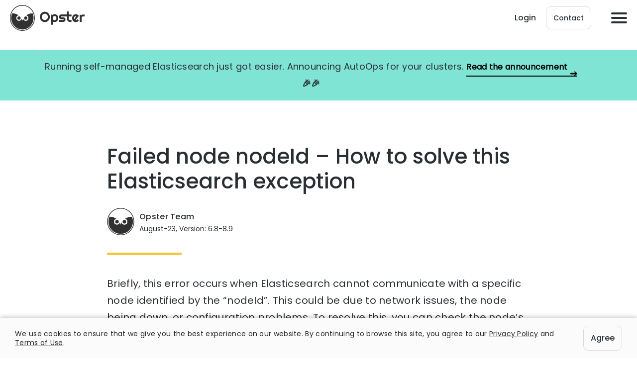

--- FILE ---
content_type: text/html; charset=UTF-8
request_url: https://opster.com/es-errors/failed-node-nodeid
body_size: 14716
content:
<!DOCTYPE html><html class=" optml_no_js " lang="en-US"><head>  <script async src="https://www.googleoptimize.com/optimize.js?id=GTM-PBG5GV7"></script> <meta charset="UTF-8"><meta name="viewport" content="width=device-width, initial-scale=1, shrink-to-fit=no"><link rel="icon" href="https://mlbtihvv1ztx.i.optimole.com/cb:MU-o.1a801/w:auto/h:auto/q:90/f:best/ig:avif/https://opster.com/wp-content/themes/opster/images/favicon-32x32.png" sizes="16x16 32x32" type="image/png" ><link rel="preload" as="font" href="https://opster.com/wp-content/themes/opster/fonts/Poppins-Regular.woff2" type="font/woff2" crossorigin><link rel="preload" as="font" href="https://opster.com/wp-content/themes/opster/fonts/Poppins-Medium.woff2" type="font/woff2" crossorigin> <script src="https://player.vimeo.com/api/player.js"></script> <meta name='robots' content='index, follow, max-image-preview:large, max-snippet:-1, max-video-preview:-1' /><link media="all" href="https://mlbtihvv1ztx.i.optimole.com/cb:92iQ.1700d/f:css/q:mauto/m:1/https://opster.com/wp-content/cache/autoptimize/css/autoptimize_7b77b4ff6cefc4103528fc1c31f2ef6c.css" rel="stylesheet"><title>Failed node nodeId - Common causes and quick fixes</title><meta name="description" content="A detailed guide on how to resolve errors related to &quot;Failed node nodeId&quot;" /><meta property="og:locale" content="en_US" /><meta property="og:type" content="article" /><meta property="og:title" content="Failed node nodeId - Common causes and quick fixes" /><meta property="og:description" content="A detailed guide on how to resolve errors related to &quot;Failed node nodeId&quot;" /><meta property="og:url" content="https://opster.com/es-errors/failed-node-nodeid" /><meta property="og:site_name" content="Opster" /><meta property="article:modified_time" content="2023-09-11T15:01:54+00:00" /><meta property="og:image" content="https://mlbtihvv1ztx.i.optimole.com/cb:MU-o.1a801/w:auto/h:auto/q:90/f:best/ig:avif/https://opster.com/wp-content/uploads/2022/02/Even-more-square-dashboard.png" /><meta property="og:image:width" content="2588" /><meta property="og:image:height" content="1772" /><meta property="og:image:type" content="image/png" /><meta name="twitter:card" content="summary_large_image" /><meta name="twitter:label1" content="Est. reading time" /><meta name="twitter:data1" content="1 minute" /><link rel="canonical" href="https://opster.com/es-errors/failed-node-nodeid/"><link rel='dns-prefetch' href='//mlbtihvv1ztx.i.optimole.com' /><link rel='preconnect' href='https://mlbtihvv1ztx.i.optimole.com' /><link rel="alternate" title="oEmbed (JSON)" type="application/json+oembed" href="https://opster.com/wp-json/oembed/1.0/embed?url=https%3A%2F%2Fopster.com%2Fes-errors%2Ffailed-node-nodeid" /><link rel="alternate" title="oEmbed (XML)" type="text/xml+oembed" href="https://opster.com/wp-json/oembed/1.0/embed?url=https%3A%2F%2Fopster.com%2Fes-errors%2Ffailed-node-nodeid&#038;format=xml" /><style id='wp-img-auto-sizes-contain-inline-css' type='text/css'>img:is([sizes=auto i],[sizes^="auto," i]){contain-intrinsic-size:3000px 1500px}
/*# sourceURL=wp-img-auto-sizes-contain-inline-css */</style><style id='wp-block-library-inline-css' type='text/css'>:root{--wp-block-synced-color:#7a00df;--wp-block-synced-color--rgb:122,0,223;--wp-bound-block-color:var(--wp-block-synced-color);--wp-editor-canvas-background:#ddd;--wp-admin-theme-color:#007cba;--wp-admin-theme-color--rgb:0,124,186;--wp-admin-theme-color-darker-10:#006ba1;--wp-admin-theme-color-darker-10--rgb:0,107,160.5;--wp-admin-theme-color-darker-20:#005a87;--wp-admin-theme-color-darker-20--rgb:0,90,135;--wp-admin-border-width-focus:2px}@media (min-resolution:192dpi){:root{--wp-admin-border-width-focus:1.5px}}.wp-element-button{cursor:pointer}:root .has-very-light-gray-background-color{background-color:#eee}:root .has-very-dark-gray-background-color{background-color:#313131}:root .has-very-light-gray-color{color:#eee}:root .has-very-dark-gray-color{color:#313131}:root .has-vivid-green-cyan-to-vivid-cyan-blue-gradient-background{background:linear-gradient(135deg,#00d084,#0693e3)}:root .has-purple-crush-gradient-background{background:linear-gradient(135deg,#34e2e4,#4721fb 50%,#ab1dfe)}:root .has-hazy-dawn-gradient-background{background:linear-gradient(135deg,#faaca8,#dad0ec)}:root .has-subdued-olive-gradient-background{background:linear-gradient(135deg,#fafae1,#67a671)}:root .has-atomic-cream-gradient-background{background:linear-gradient(135deg,#fdd79a,#004a59)}:root .has-nightshade-gradient-background{background:linear-gradient(135deg,#330968,#31cdcf)}:root .has-midnight-gradient-background{background:linear-gradient(135deg,#020381,#2874fc)}:root{--wp--preset--font-size--normal:16px;--wp--preset--font-size--huge:42px}.has-regular-font-size{font-size:1em}.has-larger-font-size{font-size:2.625em}.has-normal-font-size{font-size:var(--wp--preset--font-size--normal)}.has-huge-font-size{font-size:var(--wp--preset--font-size--huge)}.has-text-align-center{text-align:center}.has-text-align-left{text-align:left}.has-text-align-right{text-align:right}.has-fit-text{white-space:nowrap!important}#end-resizable-editor-section{display:none}.aligncenter{clear:both}.items-justified-left{justify-content:flex-start}.items-justified-center{justify-content:center}.items-justified-right{justify-content:flex-end}.items-justified-space-between{justify-content:space-between}.screen-reader-text{border:0;clip-path:inset(50%);height:1px;margin:-1px;overflow:hidden;padding:0;position:absolute;width:1px;word-wrap:normal!important}.screen-reader-text:focus{background-color:#ddd;clip-path:none;color:#444;display:block;font-size:1em;height:auto;left:5px;line-height:normal;padding:15px 23px 14px;text-decoration:none;top:5px;width:auto;z-index:100000}html :where(.has-border-color){border-style:solid}html :where([style*=border-top-color]){border-top-style:solid}html :where([style*=border-right-color]){border-right-style:solid}html :where([style*=border-bottom-color]){border-bottom-style:solid}html :where([style*=border-left-color]){border-left-style:solid}html :where([style*=border-width]){border-style:solid}html :where([style*=border-top-width]){border-top-style:solid}html :where([style*=border-right-width]){border-right-style:solid}html :where([style*=border-bottom-width]){border-bottom-style:solid}html :where([style*=border-left-width]){border-left-style:solid}html :where(img[class*=wp-image-]){height:auto;max-width:100%}:where(figure){margin:0 0 1em}html :where(.is-position-sticky){--wp-admin--admin-bar--position-offset:var(--wp-admin--admin-bar--height,0px)}@media screen and (max-width:600px){html :where(.is-position-sticky){--wp-admin--admin-bar--position-offset:0px}}

/*# sourceURL=wp-block-library-inline-css */</style><style id='wp-block-heading-inline-css' type='text/css'>h1:where(.wp-block-heading).has-background,h2:where(.wp-block-heading).has-background,h3:where(.wp-block-heading).has-background,h4:where(.wp-block-heading).has-background,h5:where(.wp-block-heading).has-background,h6:where(.wp-block-heading).has-background{padding:1.25em 2.375em}h1.has-text-align-left[style*=writing-mode]:where([style*=vertical-lr]),h1.has-text-align-right[style*=writing-mode]:where([style*=vertical-rl]),h2.has-text-align-left[style*=writing-mode]:where([style*=vertical-lr]),h2.has-text-align-right[style*=writing-mode]:where([style*=vertical-rl]),h3.has-text-align-left[style*=writing-mode]:where([style*=vertical-lr]),h3.has-text-align-right[style*=writing-mode]:where([style*=vertical-rl]),h4.has-text-align-left[style*=writing-mode]:where([style*=vertical-lr]),h4.has-text-align-right[style*=writing-mode]:where([style*=vertical-rl]),h5.has-text-align-left[style*=writing-mode]:where([style*=vertical-lr]),h5.has-text-align-right[style*=writing-mode]:where([style*=vertical-rl]),h6.has-text-align-left[style*=writing-mode]:where([style*=vertical-lr]),h6.has-text-align-right[style*=writing-mode]:where([style*=vertical-rl]){rotate:180deg}
/*# sourceURL=https://mlbtihvv1ztx.i.optimole.com/cb:92iQ.1700d/f:css/q:mauto/m:1/https://opster.com/wp-includes/blocks/heading/style.min.css */</style><style id='wp-block-paragraph-inline-css' type='text/css'>.is-small-text{font-size:.875em}.is-regular-text{font-size:1em}.is-large-text{font-size:2.25em}.is-larger-text{font-size:3em}.has-drop-cap:not(:focus):first-letter{float:left;font-size:8.4em;font-style:normal;font-weight:100;line-height:.68;margin:.05em .1em 0 0;text-transform:uppercase}body.rtl .has-drop-cap:not(:focus):first-letter{float:none;margin-left:.1em}p.has-drop-cap.has-background{overflow:hidden}:root :where(p.has-background){padding:1.25em 2.375em}:where(p.has-text-color:not(.has-link-color)) a{color:inherit}p.has-text-align-left[style*="writing-mode:vertical-lr"],p.has-text-align-right[style*="writing-mode:vertical-rl"]{rotate:180deg}
/*# sourceURL=https://mlbtihvv1ztx.i.optimole.com/cb:92iQ.1700d/f:css/q:mauto/m:1/https://opster.com/wp-includes/blocks/paragraph/style.min.css */</style><style id='global-styles-inline-css' type='text/css'>:root{--wp--preset--aspect-ratio--square: 1;--wp--preset--aspect-ratio--4-3: 4/3;--wp--preset--aspect-ratio--3-4: 3/4;--wp--preset--aspect-ratio--3-2: 3/2;--wp--preset--aspect-ratio--2-3: 2/3;--wp--preset--aspect-ratio--16-9: 16/9;--wp--preset--aspect-ratio--9-16: 9/16;--wp--preset--color--black: #000000;--wp--preset--color--cyan-bluish-gray: #abb8c3;--wp--preset--color--white: #ffffff;--wp--preset--color--pale-pink: #f78da7;--wp--preset--color--vivid-red: #cf2e2e;--wp--preset--color--luminous-vivid-orange: #ff6900;--wp--preset--color--luminous-vivid-amber: #fcb900;--wp--preset--color--light-green-cyan: #7bdcb5;--wp--preset--color--vivid-green-cyan: #00d084;--wp--preset--color--pale-cyan-blue: #8ed1fc;--wp--preset--color--vivid-cyan-blue: #0693e3;--wp--preset--color--vivid-purple: #9b51e0;--wp--preset--gradient--vivid-cyan-blue-to-vivid-purple: linear-gradient(135deg,rgb(6,147,227) 0%,rgb(155,81,224) 100%);--wp--preset--gradient--light-green-cyan-to-vivid-green-cyan: linear-gradient(135deg,rgb(122,220,180) 0%,rgb(0,208,130) 100%);--wp--preset--gradient--luminous-vivid-amber-to-luminous-vivid-orange: linear-gradient(135deg,rgb(252,185,0) 0%,rgb(255,105,0) 100%);--wp--preset--gradient--luminous-vivid-orange-to-vivid-red: linear-gradient(135deg,rgb(255,105,0) 0%,rgb(207,46,46) 100%);--wp--preset--gradient--very-light-gray-to-cyan-bluish-gray: linear-gradient(135deg,rgb(238,238,238) 0%,rgb(169,184,195) 100%);--wp--preset--gradient--cool-to-warm-spectrum: linear-gradient(135deg,rgb(74,234,220) 0%,rgb(151,120,209) 20%,rgb(207,42,186) 40%,rgb(238,44,130) 60%,rgb(251,105,98) 80%,rgb(254,248,76) 100%);--wp--preset--gradient--blush-light-purple: linear-gradient(135deg,rgb(255,206,236) 0%,rgb(152,150,240) 100%);--wp--preset--gradient--blush-bordeaux: linear-gradient(135deg,rgb(254,205,165) 0%,rgb(254,45,45) 50%,rgb(107,0,62) 100%);--wp--preset--gradient--luminous-dusk: linear-gradient(135deg,rgb(255,203,112) 0%,rgb(199,81,192) 50%,rgb(65,88,208) 100%);--wp--preset--gradient--pale-ocean: linear-gradient(135deg,rgb(255,245,203) 0%,rgb(182,227,212) 50%,rgb(51,167,181) 100%);--wp--preset--gradient--electric-grass: linear-gradient(135deg,rgb(202,248,128) 0%,rgb(113,206,126) 100%);--wp--preset--gradient--midnight: linear-gradient(135deg,rgb(2,3,129) 0%,rgb(40,116,252) 100%);--wp--preset--font-size--small: 13px;--wp--preset--font-size--medium: 20px;--wp--preset--font-size--large: 36px;--wp--preset--font-size--x-large: 42px;--wp--preset--spacing--20: 0.44rem;--wp--preset--spacing--30: 0.67rem;--wp--preset--spacing--40: 1rem;--wp--preset--spacing--50: 1.5rem;--wp--preset--spacing--60: 2.25rem;--wp--preset--spacing--70: 3.38rem;--wp--preset--spacing--80: 5.06rem;--wp--preset--shadow--natural: 6px 6px 9px rgba(0, 0, 0, 0.2);--wp--preset--shadow--deep: 12px 12px 50px rgba(0, 0, 0, 0.4);--wp--preset--shadow--sharp: 6px 6px 0px rgba(0, 0, 0, 0.2);--wp--preset--shadow--outlined: 6px 6px 0px -3px rgb(255, 255, 255), 6px 6px rgb(0, 0, 0);--wp--preset--shadow--crisp: 6px 6px 0px rgb(0, 0, 0);}:where(.is-layout-flex){gap: 0.5em;}:where(.is-layout-grid){gap: 0.5em;}body .is-layout-flex{display: flex;}.is-layout-flex{flex-wrap: wrap;align-items: center;}.is-layout-flex > :is(*, div){margin: 0;}body .is-layout-grid{display: grid;}.is-layout-grid > :is(*, div){margin: 0;}:where(.wp-block-columns.is-layout-flex){gap: 2em;}:where(.wp-block-columns.is-layout-grid){gap: 2em;}:where(.wp-block-post-template.is-layout-flex){gap: 1.25em;}:where(.wp-block-post-template.is-layout-grid){gap: 1.25em;}.has-black-color{color: var(--wp--preset--color--black) !important;}.has-cyan-bluish-gray-color{color: var(--wp--preset--color--cyan-bluish-gray) !important;}.has-white-color{color: var(--wp--preset--color--white) !important;}.has-pale-pink-color{color: var(--wp--preset--color--pale-pink) !important;}.has-vivid-red-color{color: var(--wp--preset--color--vivid-red) !important;}.has-luminous-vivid-orange-color{color: var(--wp--preset--color--luminous-vivid-orange) !important;}.has-luminous-vivid-amber-color{color: var(--wp--preset--color--luminous-vivid-amber) !important;}.has-light-green-cyan-color{color: var(--wp--preset--color--light-green-cyan) !important;}.has-vivid-green-cyan-color{color: var(--wp--preset--color--vivid-green-cyan) !important;}.has-pale-cyan-blue-color{color: var(--wp--preset--color--pale-cyan-blue) !important;}.has-vivid-cyan-blue-color{color: var(--wp--preset--color--vivid-cyan-blue) !important;}.has-vivid-purple-color{color: var(--wp--preset--color--vivid-purple) !important;}.has-black-background-color{background-color: var(--wp--preset--color--black) !important;}.has-cyan-bluish-gray-background-color{background-color: var(--wp--preset--color--cyan-bluish-gray) !important;}.has-white-background-color{background-color: var(--wp--preset--color--white) !important;}.has-pale-pink-background-color{background-color: var(--wp--preset--color--pale-pink) !important;}.has-vivid-red-background-color{background-color: var(--wp--preset--color--vivid-red) !important;}.has-luminous-vivid-orange-background-color{background-color: var(--wp--preset--color--luminous-vivid-orange) !important;}.has-luminous-vivid-amber-background-color{background-color: var(--wp--preset--color--luminous-vivid-amber) !important;}.has-light-green-cyan-background-color{background-color: var(--wp--preset--color--light-green-cyan) !important;}.has-vivid-green-cyan-background-color{background-color: var(--wp--preset--color--vivid-green-cyan) !important;}.has-pale-cyan-blue-background-color{background-color: var(--wp--preset--color--pale-cyan-blue) !important;}.has-vivid-cyan-blue-background-color{background-color: var(--wp--preset--color--vivid-cyan-blue) !important;}.has-vivid-purple-background-color{background-color: var(--wp--preset--color--vivid-purple) !important;}.has-black-border-color{border-color: var(--wp--preset--color--black) !important;}.has-cyan-bluish-gray-border-color{border-color: var(--wp--preset--color--cyan-bluish-gray) !important;}.has-white-border-color{border-color: var(--wp--preset--color--white) !important;}.has-pale-pink-border-color{border-color: var(--wp--preset--color--pale-pink) !important;}.has-vivid-red-border-color{border-color: var(--wp--preset--color--vivid-red) !important;}.has-luminous-vivid-orange-border-color{border-color: var(--wp--preset--color--luminous-vivid-orange) !important;}.has-luminous-vivid-amber-border-color{border-color: var(--wp--preset--color--luminous-vivid-amber) !important;}.has-light-green-cyan-border-color{border-color: var(--wp--preset--color--light-green-cyan) !important;}.has-vivid-green-cyan-border-color{border-color: var(--wp--preset--color--vivid-green-cyan) !important;}.has-pale-cyan-blue-border-color{border-color: var(--wp--preset--color--pale-cyan-blue) !important;}.has-vivid-cyan-blue-border-color{border-color: var(--wp--preset--color--vivid-cyan-blue) !important;}.has-vivid-purple-border-color{border-color: var(--wp--preset--color--vivid-purple) !important;}.has-vivid-cyan-blue-to-vivid-purple-gradient-background{background: var(--wp--preset--gradient--vivid-cyan-blue-to-vivid-purple) !important;}.has-light-green-cyan-to-vivid-green-cyan-gradient-background{background: var(--wp--preset--gradient--light-green-cyan-to-vivid-green-cyan) !important;}.has-luminous-vivid-amber-to-luminous-vivid-orange-gradient-background{background: var(--wp--preset--gradient--luminous-vivid-amber-to-luminous-vivid-orange) !important;}.has-luminous-vivid-orange-to-vivid-red-gradient-background{background: var(--wp--preset--gradient--luminous-vivid-orange-to-vivid-red) !important;}.has-very-light-gray-to-cyan-bluish-gray-gradient-background{background: var(--wp--preset--gradient--very-light-gray-to-cyan-bluish-gray) !important;}.has-cool-to-warm-spectrum-gradient-background{background: var(--wp--preset--gradient--cool-to-warm-spectrum) !important;}.has-blush-light-purple-gradient-background{background: var(--wp--preset--gradient--blush-light-purple) !important;}.has-blush-bordeaux-gradient-background{background: var(--wp--preset--gradient--blush-bordeaux) !important;}.has-luminous-dusk-gradient-background{background: var(--wp--preset--gradient--luminous-dusk) !important;}.has-pale-ocean-gradient-background{background: var(--wp--preset--gradient--pale-ocean) !important;}.has-electric-grass-gradient-background{background: var(--wp--preset--gradient--electric-grass) !important;}.has-midnight-gradient-background{background: var(--wp--preset--gradient--midnight) !important;}.has-small-font-size{font-size: var(--wp--preset--font-size--small) !important;}.has-medium-font-size{font-size: var(--wp--preset--font-size--medium) !important;}.has-large-font-size{font-size: var(--wp--preset--font-size--large) !important;}.has-x-large-font-size{font-size: var(--wp--preset--font-size--x-large) !important;}
/*# sourceURL=global-styles-inline-css */</style><style id='classic-theme-styles-inline-css' type='text/css'>/*! This file is auto-generated */
.wp-block-button__link{color:#fff;background-color:#32373c;border-radius:9999px;box-shadow:none;text-decoration:none;padding:calc(.667em + 2px) calc(1.333em + 2px);font-size:1.125em}.wp-block-file__button{background:#32373c;color:#fff;text-decoration:none}
/*# sourceURL=/wp-includes/css/classic-themes.min.css */</style><style id='optm_lazyload_noscript_style-inline-css' type='text/css'>html.optml_no_js img[data-opt-src] { display: none !important; } 
 /* OPTML_VIEWPORT_BG_SELECTORS */
html .elementor-section[data-settings*="background_background"]:not(.optml-bg-lazyloaded),
html .elementor-column[data-settings*="background_background"] > .elementor-widget-wrap:not(.optml-bg-lazyloaded),
html .elementor-section > .elementor-background-overlay:not(.optml-bg-lazyloaded),
html [class*="wp-block-cover"][style*="background-image"]:not(.optml-bg-lazyloaded),
html [style*="background-image:url("]:not(.optml-bg-lazyloaded),
html [style*="background-image: url("]:not(.optml-bg-lazyloaded),
html [style*="background:url("]:not(.optml-bg-lazyloaded),
html [style*="background: url("]:not(.optml-bg-lazyloaded),
html [class*="wp-block-group"][style*="background-image"]:not(.optml-bg-lazyloaded) { background-image: none !important; }
/* OPTML_VIEWPORT_BG_SELECTORS */
/*# sourceURL=optm_lazyload_noscript_style-inline-css */</style><link rel='stylesheet' id='enlighterjs-css' href='https://mlbtihvv1ztx.i.optimole.com/cb:92iQ.1700d/f:css/q:mauto/m:1/https://opster.com/wp-content/plugins/enlighter/cache/enlighterjs.min.css' type='text/css' media='all' /><style id='moove_gdpr_frontend-inline-css' type='text/css'>#moove_gdpr_cookie_modal,#moove_gdpr_cookie_info_bar,.gdpr_cookie_settings_shortcode_content{font-family:&#039;Nunito&#039;,sans-serif}#moove_gdpr_save_popup_settings_button{background-color:#373737;color:#fff}#moove_gdpr_save_popup_settings_button:hover{background-color:#000}#moove_gdpr_cookie_info_bar .moove-gdpr-info-bar-container .moove-gdpr-info-bar-content a.mgbutton,#moove_gdpr_cookie_info_bar .moove-gdpr-info-bar-container .moove-gdpr-info-bar-content button.mgbutton{background-color:#0C4DA2}#moove_gdpr_cookie_modal .moove-gdpr-modal-content .moove-gdpr-modal-footer-content .moove-gdpr-button-holder a.mgbutton,#moove_gdpr_cookie_modal .moove-gdpr-modal-content .moove-gdpr-modal-footer-content .moove-gdpr-button-holder button.mgbutton,.gdpr_cookie_settings_shortcode_content .gdpr-shr-button.button-green{background-color:#0C4DA2;border-color:#0C4DA2}#moove_gdpr_cookie_modal .moove-gdpr-modal-content .moove-gdpr-modal-footer-content .moove-gdpr-button-holder a.mgbutton:hover,#moove_gdpr_cookie_modal .moove-gdpr-modal-content .moove-gdpr-modal-footer-content .moove-gdpr-button-holder button.mgbutton:hover,.gdpr_cookie_settings_shortcode_content .gdpr-shr-button.button-green:hover{background-color:#fff;color:#0C4DA2}#moove_gdpr_cookie_modal .moove-gdpr-modal-content .moove-gdpr-modal-close i,#moove_gdpr_cookie_modal .moove-gdpr-modal-content .moove-gdpr-modal-close span.gdpr-icon{background-color:#0C4DA2;border:1px solid #0C4DA2}#moove_gdpr_cookie_info_bar span.moove-gdpr-infobar-allow-all.focus-g,#moove_gdpr_cookie_info_bar span.moove-gdpr-infobar-allow-all:focus,#moove_gdpr_cookie_info_bar button.moove-gdpr-infobar-allow-all.focus-g,#moove_gdpr_cookie_info_bar button.moove-gdpr-infobar-allow-all:focus,#moove_gdpr_cookie_info_bar span.moove-gdpr-infobar-reject-btn.focus-g,#moove_gdpr_cookie_info_bar span.moove-gdpr-infobar-reject-btn:focus,#moove_gdpr_cookie_info_bar button.moove-gdpr-infobar-reject-btn.focus-g,#moove_gdpr_cookie_info_bar button.moove-gdpr-infobar-reject-btn:focus,#moove_gdpr_cookie_info_bar span.change-settings-button.focus-g,#moove_gdpr_cookie_info_bar span.change-settings-button:focus,#moove_gdpr_cookie_info_bar button.change-settings-button.focus-g,#moove_gdpr_cookie_info_bar button.change-settings-button:focus{-webkit-box-shadow:0 0 1px 3px #0C4DA2;-moz-box-shadow:0 0 1px 3px #0C4DA2;box-shadow:0 0 1px 3px #0C4DA2}#moove_gdpr_cookie_modal .moove-gdpr-modal-content .moove-gdpr-modal-close i:hover,#moove_gdpr_cookie_modal .moove-gdpr-modal-content .moove-gdpr-modal-close span.gdpr-icon:hover,#moove_gdpr_cookie_info_bar span[data-href]>u.change-settings-button{color:#0C4DA2}#moove_gdpr_cookie_modal .moove-gdpr-modal-content .moove-gdpr-modal-left-content #moove-gdpr-menu li.menu-item-selected a span.gdpr-icon,#moove_gdpr_cookie_modal .moove-gdpr-modal-content .moove-gdpr-modal-left-content #moove-gdpr-menu li.menu-item-selected button span.gdpr-icon{color:inherit}#moove_gdpr_cookie_modal .moove-gdpr-modal-content .moove-gdpr-modal-left-content #moove-gdpr-menu li a span.gdpr-icon,#moove_gdpr_cookie_modal .moove-gdpr-modal-content .moove-gdpr-modal-left-content #moove-gdpr-menu li button span.gdpr-icon{color:inherit}#moove_gdpr_cookie_modal .gdpr-acc-link{line-height:0;font-size:0;color:transparent;position:absolute}#moove_gdpr_cookie_modal .moove-gdpr-modal-content .moove-gdpr-modal-close:hover i,#moove_gdpr_cookie_modal .moove-gdpr-modal-content .moove-gdpr-modal-left-content #moove-gdpr-menu li a,#moove_gdpr_cookie_modal .moove-gdpr-modal-content .moove-gdpr-modal-left-content #moove-gdpr-menu li button,#moove_gdpr_cookie_modal .moove-gdpr-modal-content .moove-gdpr-modal-left-content #moove-gdpr-menu li button i,#moove_gdpr_cookie_modal .moove-gdpr-modal-content .moove-gdpr-modal-left-content #moove-gdpr-menu li a i,#moove_gdpr_cookie_modal .moove-gdpr-modal-content .moove-gdpr-tab-main .moove-gdpr-tab-main-content a:hover,#moove_gdpr_cookie_info_bar.moove-gdpr-dark-scheme .moove-gdpr-info-bar-container .moove-gdpr-info-bar-content a.mgbutton:hover,#moove_gdpr_cookie_info_bar.moove-gdpr-dark-scheme .moove-gdpr-info-bar-container .moove-gdpr-info-bar-content button.mgbutton:hover,#moove_gdpr_cookie_info_bar.moove-gdpr-dark-scheme .moove-gdpr-info-bar-container .moove-gdpr-info-bar-content a:hover,#moove_gdpr_cookie_info_bar.moove-gdpr-dark-scheme .moove-gdpr-info-bar-container .moove-gdpr-info-bar-content button:hover,#moove_gdpr_cookie_info_bar.moove-gdpr-dark-scheme .moove-gdpr-info-bar-container .moove-gdpr-info-bar-content span.change-settings-button:hover,#moove_gdpr_cookie_info_bar.moove-gdpr-dark-scheme .moove-gdpr-info-bar-container .moove-gdpr-info-bar-content button.change-settings-button:hover,#moove_gdpr_cookie_info_bar.moove-gdpr-dark-scheme .moove-gdpr-info-bar-container .moove-gdpr-info-bar-content u.change-settings-button:hover,#moove_gdpr_cookie_info_bar span[data-href]>u.change-settings-button,#moove_gdpr_cookie_info_bar.moove-gdpr-dark-scheme .moove-gdpr-info-bar-container .moove-gdpr-info-bar-content a.mgbutton.focus-g,#moove_gdpr_cookie_info_bar.moove-gdpr-dark-scheme .moove-gdpr-info-bar-container .moove-gdpr-info-bar-content button.mgbutton.focus-g,#moove_gdpr_cookie_info_bar.moove-gdpr-dark-scheme .moove-gdpr-info-bar-container .moove-gdpr-info-bar-content a.focus-g,#moove_gdpr_cookie_info_bar.moove-gdpr-dark-scheme .moove-gdpr-info-bar-container .moove-gdpr-info-bar-content button.focus-g,#moove_gdpr_cookie_info_bar.moove-gdpr-dark-scheme .moove-gdpr-info-bar-container .moove-gdpr-info-bar-content a.mgbutton:focus,#moove_gdpr_cookie_info_bar.moove-gdpr-dark-scheme .moove-gdpr-info-bar-container .moove-gdpr-info-bar-content button.mgbutton:focus,#moove_gdpr_cookie_info_bar.moove-gdpr-dark-scheme .moove-gdpr-info-bar-container .moove-gdpr-info-bar-content a:focus,#moove_gdpr_cookie_info_bar.moove-gdpr-dark-scheme .moove-gdpr-info-bar-container .moove-gdpr-info-bar-content button:focus,#moove_gdpr_cookie_info_bar.moove-gdpr-dark-scheme .moove-gdpr-info-bar-container .moove-gdpr-info-bar-content span.change-settings-button.focus-g,span.change-settings-button:focus,button.change-settings-button.focus-g,button.change-settings-button:focus,#moove_gdpr_cookie_info_bar.moove-gdpr-dark-scheme .moove-gdpr-info-bar-container .moove-gdpr-info-bar-content u.change-settings-button.focus-g,#moove_gdpr_cookie_info_bar.moove-gdpr-dark-scheme .moove-gdpr-info-bar-container .moove-gdpr-info-bar-content u.change-settings-button:focus{color:#0C4DA2}#moove_gdpr_cookie_modal .moove-gdpr-branding.focus-g span,#moove_gdpr_cookie_modal .moove-gdpr-modal-content .moove-gdpr-tab-main a.focus-g,#moove_gdpr_cookie_modal .moove-gdpr-modal-content .moove-gdpr-tab-main .gdpr-cd-details-toggle.focus-g{color:#0C4DA2}#moove_gdpr_cookie_modal.gdpr_lightbox-hide{display:none}
/*# sourceURL=moove_gdpr_frontend-inline-css */</style> <script type="text/javascript" src="https://mlbtihvv1ztx.i.optimole.com/cb:92iQ.1700d/f:js/q:mauto/m:0/https://opster.com/wp-includes/js/jquery/jquery.min.js" id="jquery-core-js"></script> <script type="text/javascript" id="optml-print-js-after">(function(w, d){
					w.addEventListener("beforeprint", function(){
						let images = d.getElementsByTagName( "img" );
							for (let img of images) {
								if ( !img.dataset.optSrc) {
									continue;
								}
								img.src = img.dataset.optSrc;
								delete img.dataset.optSrc;
							}
					});
			
			}(window, document));
								 
//# sourceURL=optml-print-js-after</script> <link rel="https://api.w.org/" href="https://opster.com/wp-json/" /><link rel="alternate" title="JSON" type="application/json" href="https://opster.com/wp-json/wp/v2/pages/6421" /><link rel="EditURI" type="application/rsd+xml" title="RSD" href="https://opster.com/xmlrpc.php?rsd" /><meta name="generator" content="WordPress 6.9" /><link rel='shortlink' href='https://opster.com/?p=6421' /> <script type="application/ld+json" data-source="DataFeed:WordPress" data-schema="6421-page-Default">{"@context":"https:\/\/schema.org\/","@type":"TechArticle","@id":"https:\/\/opster.com\/es-errors\/failed-node-nodeid#TechArticle","mainEntityOfPage":"https:\/\/opster.com\/es-errors\/failed-node-nodeid","headline":"Failed node nodeId &#8211; How to solve this Elasticsearch exception","name":"Failed node nodeId &#8211; How to solve this Elasticsearch exception","description":"Opster Team August-23, Version: 6.8-8.9 Briefly, this error occurs when Elasticsearch cannot communicate with a specific node identified by the &#8220;nodeId&#8221;. This could be due to network issues, the node being down, or configuration problems....","datePublished":"2020-07-09","dateModified":"2023-09-11","author":{"@type":"Person","@id":"https:\/\/opster.com\/author\/ori\/#Person","name":"Ori Shafir","url":"https:\/\/opster.com\/author\/ori\/","identifier":2,"image":{"@type":"ImageObject","@id":"https:\/\/secure.gravatar.com\/avatar\/4ee6fa3caf27cd702c18e5a85b75156d151d5e5b0ac1c6d0514c727625152a80?s=96&d=mm&r=g","url":"https:\/\/secure.gravatar.com\/avatar\/4ee6fa3caf27cd702c18e5a85b75156d151d5e5b0ac1c6d0514c727625152a80?s=96&d=mm&r=g","height":96,"width":96}},"publisher":{"@type":"Organization","name":"opster","logo":{"@type":"ImageObject","@id":"https:\/\/mlbtihvv1ztx.i.optimole.com\/cb:MU-o.1a801\/w:auto\/h:auto\/q:90\/f:best\/ig:avif\/https:\/\/opster.com\/wp-content\/uploads\/2020\/01\/favicon.png","url":"https:\/\/mlbtihvv1ztx.i.optimole.com\/cb:MU-o.1a801\/w:auto\/h:auto\/q:90\/f:best\/ig:avif\/https:\/\/opster.com\/wp-content\/uploads\/2020\/01\/favicon.png","width":260,"height":260}},"image":{"@type":"ImageObject","@id":"https:\/\/mlbtihvv1ztx.i.optimole.com\/cb:MU-o.1a801\/w:1577\/h:1080\/q:90\/f:best\/ig:avif\/https:\/\/opster.com\/wp-content\/uploads\/2022\/02\/Even-more-square-dashboard.png","url":"https:\/\/mlbtihvv1ztx.i.optimole.com\/cb:MU-o.1a801\/w:1577\/h:1080\/q:90\/f:best\/ig:avif\/https:\/\/opster.com\/wp-content\/uploads\/2022\/02\/Even-more-square-dashboard.png","height":1772,"width":2588},"url":"https:\/\/opster.com\/es-errors\/failed-node-nodeid"}</script> <script type="application/ld+json" data-source="DataFeed:WordPress" data-schema="Breadcrumb">{"@context":"https:\/\/schema.org","@type":"BreadcrumbList","@id":"https:\/\/opster.com\/es-errors\/failed-node-nodeid#BreadcrumbList","itemListElement":[{"@type":"ListItem","position":1,"name":"Failed node nodeId &#8211; How to solve this Elasticsearch exception","item":"https:\/\/opster.com\/es-errors\/failed-node-nodeid#breadcrumbitem"}]}</script> <meta http-equiv="Accept-CH" content="Viewport-Width, ECT" /><style type="text/css">img[data-opt-src]:not([data-opt-lazy-loaded]) {
				transition: .2s filter linear, .2s opacity linear, .2s border-radius linear;
				-webkit-transition: .2s filter linear, .2s opacity linear, .2s border-radius linear;
				-moz-transition: .2s filter linear, .2s opacity linear, .2s border-radius linear;
				-o-transition: .2s filter linear, .2s opacity linear, .2s border-radius linear;
			}
			img[data-opt-src]:not([data-opt-lazy-loaded]) {
					opacity: .75;
					-webkit-filter: blur(8px);
					-moz-filter: blur(8px);
					-o-filter: blur(8px);
					-ms-filter: blur(8px);
					filter: blur(8px);
					transform: scale(1.04);
					animation: 0.1s ease-in;
					-webkit-transform: translate3d(0, 0, 0);
			}
			/** optmliframelazyloadplaceholder */</style> <script type="application/javascript">document.documentElement.className = document.documentElement.className.replace(/\boptml_no_js\b/g, "");
						(function(w, d){
							var b = d.getElementsByTagName("head")[0];
							var s = d.createElement("script");
							var v = ("IntersectionObserver" in w && "isIntersecting" in w.IntersectionObserverEntry.prototype) ? "_no_poly" : "";
							s.async = true;
							s.src = "https://mlbtihvv1ztx.i.optimole.com/js-lib/v2/latest/optimole_lib" + v  + ".min.js";
							b.appendChild(s);
							w.optimoleData = {
								lazyloadOnly: "optimole-lazy-only",
								backgroundReplaceClasses: [],
								nativeLazyload : false,
								scalingDisabled: false,
								watchClasses: [],
								backgroundLazySelectors: ".elementor-section[data-settings*=\"background_background\"], .elementor-column[data-settings*=\"background_background\"] > .elementor-widget-wrap, .elementor-section > .elementor-background-overlay, [class*=\"wp-block-cover\"][style*=\"background-image\"], [style*=\"background-image:url(\"], [style*=\"background-image: url(\"], [style*=\"background:url(\"], [style*=\"background: url(\"], [class*=\"wp-block-group\"][style*=\"background-image\"]",
								network_optimizations: true,
								ignoreDpr: false,
								quality: 90,
								maxWidth: 1920,
								maxHeight: 1080,
							}
						}(window, document));</script><link rel="icon" href="https://mlbtihvv1ztx.i.optimole.com/cb:MU-o.1a801/w:32/h:32/q:90/f:best/ig:avif/https://opster.com/wp-content/uploads/2019/10/cropped-Favicon-new-v1.png" sizes="32x32" /><link rel="icon" href="https://mlbtihvv1ztx.i.optimole.com/cb:MU-o.1a801/w:192/h:192/q:90/f:best/ig:avif/https://opster.com/wp-content/uploads/2019/10/cropped-Favicon-new-v1.png" sizes="192x192" /><link rel="apple-touch-icon" href="https://mlbtihvv1ztx.i.optimole.com/cb:MU-o.1a801/w:180/h:180/q:90/f:best/ig:avif/https://opster.com/wp-content/uploads/2019/10/cropped-Favicon-new-v1.png" /><meta name="msapplication-TileImage" content="https://mlbtihvv1ztx.i.optimole.com/cb:MU-o.1a801/w:270/h:270/q:90/f:best/ig:avif/https://opster.com/wp-content/uploads/2019/10/cropped-Favicon-new-v1.png" /> <script>var $ = jQuery;</script> <script type="text/javascript">!function (o, c) {
                var n = c.documentElement, t = " w-mod-";
                n.className += t + "js", ("ontouchstart"in o || o.DocumentTouch && c instanceof DocumentTouch) && (n.className += t + "touch");
            }(window, document);</script> <style id='cmtooltip-inline-css' type='text/css'>#tt {
				z-index: 1500;
		}

		
		
					#tt #ttcont div.glossaryItemTitle {
			font-size: 12px !important;
			}
		
		#tt #ttcont div.glossaryItemBody {
		padding: 0 !important;
					font-size: 15px !important;
				}
		#tt #ttcont .mobile-link{
					font-size: 15px;
				}

		.mobile-link a.glossaryLink {
		color: #fff !important;
		}
		.mobile-link:before{content: "Term link: "}

		
		
		.tiles ul.glossaryList li {
		min-width: 85px !important;
		width:85px !important;
		}
		.tiles ul.glossaryList span { min-width:85px; width:85px;  }
		.cm-glossary.tiles.big ul.glossaryList a { min-width:179px; width:179px }
		.cm-glossary.tiles.big ul.glossaryList span { min-width:179px; width:179px; }

				span.glossaryLink, a.glossaryLink {
		border-bottom: none 2px #4072ee !important;
					color: #4072ee !important;
				}
		span.glossaryLink:hover, a.glossaryLink:hover {
		border-bottom: none 2px #3ca4ff !important;
					color:#99d0ff !important;
				}

				.glossaryList .glossary-link-title {
		font-weight: normal !important;
		}

		
					#tt #tt-btn-close{ color: #c4c4c4 !important}
		
		.cm-glossary.grid ul.glossaryList li[class^='ln']  { width: 200px !important}

					#tt #tt-btn-close{
			direction: rtl;
			font-size: 20px !important
			}
		
		
		
		
					#tt #ttcont a{color: #fce54e !important}
		
		
					#tt #ttcont .mobile-link a{color: #ffe14f !important}
		
					#ttcont {
			box-shadow: 0px 0px 20px #666666;
			-moz-box-shadow: 0px 0px 20px #666666;
			-webkit-box-shadow: 0px 0px 20px #666666;
			}
					.fadeIn,.zoomIn,.flipInY,.in{
			animation-duration:0.5s !important;
			}
					.fadeOut,.zoomOut,.flipOutY,.out{
			animation-duration:1s !important;
			}
					.cm-glossary.term-carousel .slick-slide,
			.cm-glossary.tiles-with-definition ul > li { height: 245px !important}
					.cm-glossary.tiles-with-definition ul {
			grid-template-columns: repeat(auto-fill, 220px) !important;
			}
		
		.glossary-search-wrapper {
		display: inline-block;
				}


		
		input.glossary-search-term {
				outline: none;
							border-style: none;
														}


		
		
		button.glossary-search.button {
		outline: none;
							border-style: none;
										}
/*# sourceURL=cmtooltip-inline-css */</style></head><body id="top-page" class="wp-singular page-template page-template-templates page-template-log-page-with-hv-banner page-template-templateslog-page-with-hv-banner-php page page-id-6421 wp-theme-opster body page_slug_elasticsearch-exception-how-to-solve-troubleshoot"><div id="progress" class="progress"><div class="fill"></div></div><div class="wrapper"><header><div class="container container-header-nav"> <a href="https://opster.com" class="header_logo_cls" aria-label="Opster Home"> <img decoding=async data-opt-id=277625799  fetchpriority="high" src="https://mlbtihvv1ztx.i.optimole.com/cb:MU-o.1a801/w:180/h:62/q:90/f:best/ig:avif/https://opster.com/wp-content/themes/opster/images/opster_logo_text_up.svg" alt="" class="image" width="180" height="62"> </a><div class="header_menu_cont"><ul id="menu-top-menu" class="menu"><li class='product_top_menu_item menu-item menu-item-type-custom menu-item-object-custom menu-item-has-children'><div class="menu_item_wrapper"><span class="menu_text_wrapper">Product</span></div><ul class="sub-menu"><li class='autoops with_image menu-item menu-item-type-post_type menu-item-object-page'><div class="submenu_title">BUILT FOR ELASTICSEARCH</div><a href="https://opster.com/elasticsearch-autoops/" class="menu_item_wrapper"><span class="menu_text_wrapper">AutoOps</span><div class="submenu_description">Prevent &#038; resolve issues, cut down administration time &#038; hardware costs.</div></a></li></ul></li><li class='community_top_menu_item menu-item menu-item-type-custom menu-item-object-custom menu-item-has-children'><div class="menu_item_wrapper"><span class="menu_text_wrapper">Community Tools</span></div><ul class="sub-menu"><li class='community_checkup with_image menu-item menu-item-type-custom menu-item-object-custom'><a href="https://opster.com/community-tools/" class="menu_item_wrapper"><span class="menu_text_wrapper">Tools For The Community</span><div class="submenu_description">Check-Up, Search Log Analyzer &#038; OpsGPT</div></a></li></ul></li><li class='resources_top_menu_item menu-item menu-item-type-custom menu-item-object-custom menu-item-has-children'><div class="menu_item_wrapper"><span class="menu_text_wrapper">Resources</span></div><ul class="sub-menu"><li class=' menu-item menu-item-type-post_type menu-item-object-page'><a href="https://opster.com/elasticsearch-guides/" class="menu_item_wrapper"><span class="menu_text_wrapper">Guides</span><div class="submenu_description">Technical guides on Elasticsearch &#038; Opensearch</div></a></li><li class=' menu-item menu-item-type-taxonomy menu-item-object-category'><a href="https://opster.com/category/blogs/" class="menu_item_wrapper"><span class="menu_text_wrapper">Blog</span><div class="submenu_description">Insights, Opster news, blogs and more</div></a></li><li class=' menu-item menu-item-type-custom menu-item-object-custom'><a href="https://opster.com/docs/home/" class="menu_item_wrapper"><span class="menu_text_wrapper">Documentation</span><div class="submenu_description">Opster product documentation</div></a></li><li class=' menu-item menu-item-type-post_type menu-item-object-page'><a href="https://opster.com/es-errors/" class="menu_item_wrapper"><span class="menu_text_wrapper">Error Messages</span></a></li><li class=' menu-item menu-item-type-post_type menu-item-object-page'><a href="https://opster.com/analysis/" class="menu_item_wrapper"><span class="menu_text_wrapper">Error Repository</span></a></li></ul></li><li class='about_top_menu_item menu-item menu-item-type-custom menu-item-object-custom menu-item-has-children'><div class="menu_item_wrapper"><span class="menu_text_wrapper">About</span></div><ul class="sub-menu"><li class=' menu-item menu-item-type-post_type menu-item-object-page'><a href="https://opster.com/about/" class="menu_item_wrapper"><span class="menu_text_wrapper">About</span><div class="submenu_description">Our story &#038; vision</div></a></li></ul></li><li class='login_header_button mobile_item_cls menu-item menu-item-type-custom menu-item-object-custom menu-item-has-children'><div class="menu_item_wrapper"><span class="menu_text_wrapper">Login</span></div><ul class="sub-menu"><li class='login_menu_item menu-item menu-item-type-custom menu-item-object-custom'><a href="https://autoops.opster.com/login/sign-in" class="menu_item_wrapper"><span class="menu_text_wrapper">AutoOps Login</span></a></li></ul></li><li class='header_menu_btn contact_us_header_button mobile_item_cls menu-item menu-item-type-custom menu-item-object-custom'><a href="https://opster.com/form/contact/" class="menu_item_wrapper"><span class="menu_text_wrapper">Contact</span></a></li></ul></div><div class="header_login_menu_cont"><ul id="menu-header-login-contact" class="menu"><li id="menu-item-30787" class="login_header_button menu-item menu-item-type-custom menu-item-object-custom menu-item-30787"><a href="https://autoops.opster.com/login/sign-in">Login</a></li><li id="menu-item-30791" class="header_menu_btn contact_us_header_button menu-item menu-item-type-custom menu-item-object-custom menu-item-30791"><a href="https://opster.com/form/contact/">Contact</a></li></ul></div><div id="hamburger_menu_button_cont"><div id="hamburger_menu_button"> <span></span> <span></span> <span></span></div></div></div></header><div class="header_spacing_class"></div><div class="banner_below_header_cont section" days_to_hide="3" style="background-color: #80e4d4;"><div class="container"><p>Running self-managed Elasticsearch just got easier. Announcing AutoOps for your clusters. <b data-stringify-type="bold"><a href="https://www.elastic.co/blog/elasticsearch-autoops-on-prem">Read the announcement</a> 🎉🎉</b></p></div></div><div class="section"><div class="container max_width_850 "><h1 class="title-h1">Failed node nodeId &#8211; How to solve this Elasticsearch exception</h1><div id="post-6421" class="entry-content"><div class="log_author_and_reading_time"><div class="log_author_cont default"><img decoding=async data-opt-id=1677805879  fetchpriority="high" class="avatar avatar-96 photo lazyloaded" src="https://mlbtihvv1ztx.i.optimole.com/cb:MU-o.1a801/w:96/h:96/q:90/f:best/ig:avif/https://opster.com/wp-content/uploads/2020/03/Opster.svg" alt="" width="96" height="96"/><div class="log_author_version_container"><p class="log_author_name">Opster Team</p><div class="guides_date_and_reading_time">August-23, Version: 6.8-8.9</div></div></div></div><p></p><div class="first_section_event_class"><p>Briefly, this error occurs when Elasticsearch cannot communicate with a specific node identified by the &#8220;nodeId&#8221;. This could be due to network issues, the node being down, or configuration problems. To resolve this, you can check the node&#8217;s status and restart it if necessary, ensure the network connectivity is stable, and verify the cluster&#8217;s configuration settings. Also, check the Elasticsearch logs for more detailed error information.</p><p>This guide will help you check for common problems that cause the log &#8221; Failed node [&#8221; + nodeId + &#8220;] &#8221; to appear. To understand the issues related to this log, read the explanation below about the following Elasticsearch concepts: node.</p></div><p></p><div class="dropdown-holder"><div class="dropdown-ed"><div class="dropdown-title dropdown-title-border-top" data-w-id="a6b275fd-f423-4a7b-7734-edee85bef2de"><div class="dropdown-plus-holder"><div class="dropdown-vertical-line" style="-webkit-transform: translate3d(0, 0, 0) scale3d(1, 1, 1) rotateX(0) rotateY(0) rotateZ(90DEG) skew(0, 0); -moz-transform: translate3d(0, 0, 0) scale3d(1, 1, 1) rotateX(0) rotateY(0) rotateZ(90DEG) skew(0, 0); -ms-transform: translate3d(0, 0, 0) scale3d(1, 1, 1) rotateX(0) rotateY(0) rotateZ(90DEG) skew(0, 0); transform: translate3d(0, 0, 0) scale3d(1, 1, 1) rotateX(0) rotateY(0) rotateZ(90DEG) skew(0, 0);">&nbsp;</div><div class="dropdown-horizonta-line">&nbsp;</div></div><p><a class="dropdown-text">node</a></p></div><div class="dropdown-content"><div class="dropdown-text-holder"><div data-post-id="2056" class="insert-page insert-page-2056 "><h2 class="wp-block-heading" id="overview">Overview</h2><p>To put it simply, a node is a single server that is part of a <a class="glossaryLink cmtt_Basics"  title="Glossary: Cluster"  href="https://opster.com/guides/elasticsearch/glossary/elasticsearch-cluster/"  data-gt-translate-attributes='[{"attribute":"data-cmtooltip", "format":"html"}]'>cluster</a>. Each node is assigned one or more roles, which describe the node&rsquo;s responsibility and operations. Data <a class="glossaryLink cmtt_Basics"  title="Glossary: Nodes"  href="https://opster.com/guides/elasticsearch/glossary/elasticsearch-node/"  data-gt-translate-attributes='[{"attribute":"data-cmtooltip", "format":"html"}]'>nodes</a> store the data, and participate in the cluster&rsquo;s <a class="glossaryLink cmtt_Basics" title="Glossary: Indexing" href="https://opster.com/guides/elasticsearch/glossary/elasticsearch-indexing/" data-gt-translate-attributes='[{"attribute":"data-cmtooltip", "format":"html"}]'>indexing</a> and search capabilities, while master nodes are responsible for managing the cluster&rsquo;s activities and storing the cluster state, including the metadata.</p><p>While it is possible to run several node instances of Elasticsearch on the same hardware, it&rsquo;s considered a best practice to limit a server to a single running instance of Elasticsearch.</p><p>Nodes connect to each other and form a cluster by using a discovery method.&nbsp;</p><h3 class="wp-block-heading" id="roles">Roles</h3><h4 class="wp-block-heading" id="master-node"><strong>Master node</strong></h4><p>Master nodes are in charge of cluster-wide settings and changes&nbsp;&ndash; deleting or creating indices and fields, adding or removing nodes and allocating <a class="glossaryLink cmtt_OpenSearch Basics" title="Glossary: OpenSearch Shards" href="https://opster.com/guides/opensearch/opensearch-basics/opensearch-shards/" data-gt-translate-attributes='[{"attribute":"data-cmtooltip", "format":"html"}]'>shards</a> to nodes. Each cluster has a single <a class="glossaryLink cmtt_OpenSearch Basics" title="Glossary: OpenSearch Nodes &amp; Node Roles" href="https://opster.com/guides/opensearch/opensearch-basics/opensearch-nodes/" data-gt-translate-attributes='[{"attribute":"data-cmtooltip", "format":"html"}]'>master node</a> that is <a href="https://opster.com/guides/elasticsearch/data-structuring/elasticsearch-minimum-master-nodes-quorum/">elected from the master eligible nodes</a> using a distributed consensus algorithm and is reelected if the current master node fails.</p><h4 class="wp-block-heading" id="coordinating-client-node"><strong>Coordinating (client) node</strong></h4><p>There is some confusion in the use of coordinating node terminology.&nbsp;<a href="https://opster.com/elasticsearch-glossary/elasticsearch-client/">Client</a>&nbsp;nodes were removed from Elasticsearch after version 2.4 and became coordinating nodes.</p><p>Coordinating nodes&nbsp;are nodes that do not hold any configured role. They don&rsquo;t hold data and are not part of the master eligible group nor execute ingest pipelines. Coordinating nodes serve incoming search requests and act as the query coordinator running query and fetch phases, sending requests to every node that holds a shard being queried. The coordinating node also distributes bulk indexing operations and route queries to shards based on the node&rsquo;s responsiveness.</p></div></div></div></div><div class="dropdown-ed"><div class="dropdown-title" data-w-id="13fc472d-9ddc-a2fb-c585-32a632c6d56f"><div class="dropdown-plus-holder"><div class="dropdown-vertical-line" style="-webkit-transform: translate3d(0, 0, 0) scale3d(1, 1, 1) rotateX(0) rotateY(0) rotateZ(0DEG) skew(0, 0); -moz-transform: translate3d(0, 0, 0) scale3d(1, 1, 1) rotateX(0) rotateY(0) rotateZ(0DEG) skew(0, 0); -ms-transform: translate3d(0, 0, 0) scale3d(1, 1, 1) rotateX(0) rotateY(0) rotateZ(0DEG) skew(0, 0); transform: translate3d(0, 0, 0) scale3d(1, 1, 1) rotateX(0) rotateY(0) rotateZ(0DEG) skew(0, 0);">&nbsp;</div><div class="dropdown-horizonta-line">&nbsp;</div></div><p><a class="dropdown-text"></a></p></div><div class="dropdown-content" style="height: 0PX;"><div class="dropdown-text-holder"></div></div></div><div class="dropdown-ed"><div class="dropdown-title" data-w-id="c62e6ab5-788b-71eb-c3b3-be046d03ea2b"><div class="dropdown-plus-holder"><div class="dropdown-vertical-line" style="-webkit-transform: translate3d(0, 0, 0) scale3d(1, 1, 1) rotateX(0) rotateY(0) rotateZ(0DEG) skew(0, 0); -moz-transform: translate3d(0, 0, 0) scale3d(1, 1, 1) rotateX(0) rotateY(0) rotateZ(0DEG) skew(0, 0); -ms-transform: translate3d(0, 0, 0) scale3d(1, 1, 1) rotateX(0) rotateY(0) rotateZ(0DEG) skew(0, 0); transform: translate3d(0, 0, 0) scale3d(1, 1, 1) rotateX(0) rotateY(0) rotateZ(0DEG) skew(0, 0);">&nbsp;</div><div class="dropdown-horizonta-line">&nbsp;</div></div><p><a class="dropdown-text"></a></p></div><div class="dropdown-content" style="height: 0PX;"><div class="dropdown-text-holder"></div></div></div></div><div class="text-holder-ed" data-ix="elements-fade-in"><h2>Log Context</h2><p></p><p>Log &#8220;Failed node [&#8221; + nodeId + &#8220;]&#8221; class name is <a href="https://www.geeksforgeeks.org/java-lang-class-class-java-set-1/" target="_blank" rel="noopener noreferrer"><span class="color" style="color: #4072ee;">TransportTasksAction.java.</span></a> We extracted the following from Elasticsearch source code for those seeking an in-depth context :</p><p><code><code></code></code></p> <pre class="EnlighterJSRAW" data-enlighter-language="generic" data-enlighter-theme="" data-enlighter-highlight="" data-enlighter-linenumbers="" data-enlighter-lineoffset="" data-enlighter-title="" data-enlighter-group=""> @Override
 protected void onItemFailure(String nodeId; Exception e) {
 logger.debug(() -> Strings.format("failed to execute on node [{}]"; nodeId); e);
 synchronized (failedNodeExceptions) {
 failedNodeExceptions.add(new FailedNodeException(nodeId; "Failed node [" + nodeId + "]"; e));
 }
 }  @Override
 protected TasksResponse onCompletion() {</p></div><p>&nbsp;</p><p>&nbsp;[ratemypost]</p></div></div></div><div class="section related_readings log_page_bottom_related"><div class="container"><p class="related_readings_title">Related Articles</p><ul class="related_readings_cont"><li><a href="https://opster.com/guides/elasticsearch/operations/how-to-perform-rolling-restarts-using-the-api-in-elasticsearch/" class="related_reading_link">The Trick to Performing Rolling Restarts</a></li><li><a href="https://opster.com/guides/elasticsearch/capacity-planning/elasticsearch-large-cluster-state-post-mortem/" class="related_reading_link">Elasticsearch Large Cluster State - How to Discover &amp; Prevent</a></li><li><a href="https://opster.com/case-studies/how-backblaze-optimized-manage-opensearch-with-opster/" class="related_reading_link">Backblaze Optimized OpenSearch</a></li></ul> <a class="related_all_posts_link" href="/category/blogs/">Back to all articles</a></div></div></div><footer class="footer"><div class="container"><div class="footer-top"><div class="footer-column footer_col_1"><div id="nav_menu-5" class="widget textwidget widget_nav_menu"><h4 class="footer-title">Product</h4><div class="footer-menu-title-separator"></div><ul id="menu-footer-menu-product" class="menu"><li id="menu-item-28931" class="menu-item menu-item-type-post_type menu-item-object-page menu-item-28931"><a href="https://opster.com/elasticsearch-autoops/">AutoOps for Elasticsearch</a></li></ul></div></div><div class="footer-column footer_col_2"><div id="nav_menu-7" class="widget textwidget widget_nav_menu"><h4 class="footer-title">Community Tools</h4><div class="footer-menu-title-separator"></div><ul id="menu-footer-menu-community-tools" class="menu"><li id="menu-item-49789" class="menu-item menu-item-type-post_type menu-item-object-page menu-item-49789"><a href="https://opster.com/community-tools/">Tools for the Community</a></li></ul></div></div><div class="footer-column footer_col_3"><div id="nav_menu-2" class="widget textwidget widget_nav_menu"><h4 class="footer-title">Company</h4><div class="footer-menu-title-separator"></div><ul id="menu-footer-menu-company" class="menu"><li id="menu-item-6131" class="menu-item menu-item-type-post_type menu-item-object-page menu-item-6131"><a href="https://opster.com/about/">About</a></li><li id="menu-item-35598" class="menu-item menu-item-type-post_type menu-item-object-page menu-item-35598"><a href="https://opster.com/our-customers/">Our Customers</a></li><li id="menu-item-30738" class="underlined menu-item menu-item-type-custom menu-item-object-custom menu-item-30738"><a href="mailto:info@opster.com">info@opster.com</a></li></ul></div></div><div class="footer-column footer_col_4"><div id="nav_menu-8" class="widget textwidget widget_nav_menu"><h4 class="footer-title">Resources</h4><div class="footer-menu-title-separator"></div><ul id="menu-footer-menu-resources" class="menu"><li id="menu-item-30744" class="menu-item menu-item-type-custom menu-item-object-custom menu-item-30744"><a href="https://opster.com/docs/home/">Documentation</a></li><li id="menu-item-30745" class="menu-item menu-item-type-custom menu-item-object-custom menu-item-30745"><a href="https://opster.com/category/blogs/">Blog</a></li><li id="menu-item-30748" class="menu-item menu-item-type-post_type menu-item-object-page menu-item-30748"><a href="https://opster.com/elasticsearch-guides/">Guides</a></li><li id="menu-item-30746" class="menu-item menu-item-type-post_type menu-item-object-page menu-item-30746"><a href="https://opster.com/es-errors/">Elasticsearch Error Messages</a></li><li id="menu-item-30747" class="menu-item menu-item-type-custom menu-item-object-custom menu-item-30747"><a href="https://opster.com/analysis/">Elasticsearch Log Errors</a></li></ul></div></div><div class="footer-column footer_col_5"><div class="footer_col_5_banner"><div id="block-3" class="widget textwidget widget_block"><h4 class="wp-block-heading">Taking Care of Your Entire Search Operation.</h4></div><div id="block-4" class="widget textwidget widget_block widget_text"><p>Opster’s solutions reduce the time and cost of running<br>Elasticsearch. Get Improved performance &amp;<br>stability with less hardware.</p></div><div id="block-2" class="widget textwidget widget_block"><a href="https://opster.com/form/contact/" class="btn_new_style_with_arrow white_text footer_cta_class">Contact Us<span class="btn_right_arrow_span"></span></a></div></div></div></div><div class="footer_social_and_logo"><div class="footer-social-icon-holder"> <a href="https://www.facebook.com/OpsterHQ/" class="footer-social-icon footer-social-icon-fb w-inline-block"  aria-label="Visit Opster on Facebook" target="_blank"></a> <a href="https://www.linkedin.com/company/opster/" class="footer-social-icon footer-social-icon-linked-in w-inline-block"  aria-label="Visit Opster on Linkedin" target="_blank"></a> <a href="https://twitter.com/OpsterHQ" class="footer-social-icon footer-social-icon-twitter w-inline-block"  aria-label="Visit Opster on Twitter" target="_blank"></a></div> <a href="https://opster.com" aria-current="page" class="footer-logo-holder" aria-label="Welcome to Opster.com"> <img decoding=async data-opt-id=134080941  data-opt-src="https://mlbtihvv1ztx.i.optimole.com/cb:MU-o.1a801/w:139/h:53/q:90/f:best/ig:avif/https://opster.com/wp-content/themes/opster/images/logo-opster-white-footer.svg"  src="data:image/svg+xml,%3Csvg%20viewBox%3D%220%200%20139%2053%22%20width%3D%22139%22%20height%3D%2253%22%20xmlns%3D%22http%3A%2F%2Fwww.w3.org%2F2000%2Fsvg%22%3E%3Crect%20width%3D%22139%22%20height%3D%2253%22%20fill%3D%22transparent%22%2F%3E%3C%2Fsvg%3E" alt="" class="optimole-lazy-only  footer-logo" width="139" height="53"><noscript><img decoding=async data-opt-id=134080941  src="https://mlbtihvv1ztx.i.optimole.com/cb:MU-o.1a801/w:139/h:53/q:90/f:best/ig:avif/https://opster.com/wp-content/themes/opster/images/logo-opster-white-footer.svg" alt="" class="optimole-lazy-only  footer-logo" width="139" height="53"></noscript> </a></div><div class="footer-bottom"><p class="footer-text-sm">© 2026 Opster <span></span></p><ul id="menu-footer-menu-terms-privacy" class="footer-second-menu"><li id="menu-item-1153" class="menu-item menu-item-type-post_type menu-item-object-page menu-item-privacy-policy menu-item-1153"><a rel="privacy-policy" href="https://opster.com/about/privacy-policy/">Privacy Policy</a></li><li id="menu-item-1152" class="menu-item menu-item-type-post_type menu-item-object-page menu-item-1152"><a href="https://opster.com/about/term-and-conditions/">Terms of Use</a></li></ul></div></div></footer>  <script async src="https://www.googletagmanager.com/gtag/js?id=G-6L22ZM9J0C"></script> <script>window.dataLayer = window.dataLayer || [];
  function gtag(){dataLayer.push(arguments);}
  gtag('js', new Date());

  gtag('config', 'G-6L22ZM9J0C'); // automatically sends a pageview to the Google Analytics property</script> <script>function do_fb_pixel_and_gtm_tracking_codes() {

      /** FB Pixel
       * https://developers.facebook.com/docs/meta-pixel/get-started/
      */
      !function(f,b,e,v,n,t,s)
      {if(f.fbq)return;n=f.fbq=function(){n.callMethod?
      n.callMethod.apply(n,arguments):n.queue.push(arguments)};
      if(!f._fbq)f._fbq=n;n.push=n;n.loaded=!0;n.version='2.0';
      n.queue=[];t=b.createElement(e);t.async=!0;
      t.src=v;s=b.getElementsByTagName(e)[0];
      s.parentNode.insertBefore(t,s)}(window, document,'script',
      'https://connect.facebook.net/en_US/fbevents.js');
      fbq('init', '141024844657299');
      fbq('track', 'PageView');

      $('footer').append('<noscript><img decoding=async data-opt-id=301793586  height="1" width="1" style="display:none" src="https://www.facebook.com/tr?id=141024844657299&ev=PageView&noscript=1"/></noscript>');


      /** GTM
       * https://tagmanager.google.com/#/admin/accounts/6000293836/containers/30315550/install?containerDraftId=112
      */
      (function(w,d,s,l,i){w[l]=w[l]||[];w[l].push({'gtm.start':
      new Date().getTime(),event:'gtm.js'});var f=d.getElementsByTagName(s)[0],
      j=d.createElement(s),dl=l!='dataLayer'?'&l='+l:'';j.async=true;j.src=
      'https://www.googletagmanager.com/gtm.js?id='+i+dl;f.parentNode.insertBefore(j,f);
      })(window,document,'script','dataLayer','GTM-WT7SLLJ');

      $('footer').append('<noscript><iframe src="https://www.googletagmanager.com/ns.html?id=GTM-WT7SLLJ" height="0" width="0" style="display:none;visibility:hidden"></iframe></noscript>');

    }


    var $load_quick_flag = '';
    // console.log( $load_quick_flag );

    // Different Timeouts depending on the page
    if( $load_quick_flag ) {
        setTimeout(function(){

            do_fb_pixel_and_gtm_tracking_codes();

            console.log('FCB Pixel and GTM added');
        }, 1000);
    }
    else {
        setTimeout(function(){

            do_fb_pixel_and_gtm_tracking_codes();

            console.log('FCB Pixel and GTM added');
        }, 4000);
    }</script><script type="speculationrules">{"prefetch":[{"source":"document","where":{"and":[{"href_matches":"/*"},{"not":{"href_matches":["/wp-*.php","/wp-admin/*","/wp-content/uploads/*","/wp-content/*","/wp-content/plugins/*","/wp-content/themes/opster/*","/*\\?(.+)"]}},{"not":{"selector_matches":"a[rel~=\"nofollow\"]"}},{"not":{"selector_matches":".no-prefetch, .no-prefetch a"}}]},"eagerness":"conservative"}]}</script> <aside id="moove_gdpr_cookie_info_bar" class="moove-gdpr-info-bar-hidden moove-gdpr-align-center moove-gdpr-light-scheme gdpr_infobar_postion_bottom" aria-label="GDPR Cookie Banner" style="display: none;"><div class="moove-gdpr-info-bar-container"><div class="moove-gdpr-info-bar-content"><div class="moove-gdpr-cookie-notice"><p>We use cookies to ensure that we give you the best experience on our website. By continuing to browse this site, you agree to our <a href="https://opster.com/about/privacy-policy/">Privacy Policy</a> and <a href="https://opster.com/about/term-and-conditions/">Terms of Use</a>.</p></div><div class="moove-gdpr-button-holder"> <button class="mgbutton moove-gdpr-infobar-allow-all gdpr-fbo-0" aria-label="Agree" >Agree</button></div></div></div></aside>  <script async  src="https://mlbtihvv1ztx.i.optimole.com/cb:92iQ.1700d/f:js/q:mauto/m:0/https://opster.com/wp-content/plugins/optimole-wp/assets/build/optimizer/optimizer.js?v=4.1.4"></script><script id="optmloptimizer" >
		  var optimoleDataOptimizer = {"restUrl":"https:\/\/opster.com\/wp-json\/optml\/v1","nonce":"6387e11b5a","missingDevices":"1,2","pageProfileId":"7460583b41a06d7a4ae1451638a834a23604f2ed","pageProfileUrl":"https://opster.com/es-errors/failed-node-nodeid","_t":"1769288882","hmac":"9504c47e2ad1ef9775165e838850f940","bgSelectors":[".elementor-section[data-settings*=\"background_background\"]",".elementor-column[data-settings*=\"background_background\"] > .elementor-widget-wrap",".elementor-section > .elementor-background-overlay","[class*=\"wp-block-cover\"][style*=\"background-image\"]","[style*=\"background-image:url(\"]","[style*=\"background-image: url(\"]","[style*=\"background:url(\"]","[style*=\"background: url(\"]","[class*=\"wp-block-group\"][style*=\"background-image\"]"]};
		</script> <script type="text/javascript" id="opster-main-scripts-js-extra">var localized_vars = {"ajaxUrl":"https://opster.com/wp-admin/admin-ajax.php","siteUrl":"https://opster.com","post_parent_id":"0","content_banners":[]};
//# sourceURL=opster-main-scripts-js-extra</script> <script type="text/javascript" src="https://mlbtihvv1ztx.i.optimole.com/cb:92iQ.1700d/f:js/q:mauto/m:0/https://opster.com/wp-content/plugins/enlighter/cache/enlighterjs.min.js" id="enlighterjs-js"></script> <script type="text/javascript" id="enlighterjs-js-after">!function(e,n){if("undefined"!=typeof EnlighterJS){var o={"selectors":{"block":"pre.EnlighterJSRAW","inline":"code.EnlighterJSRAW"},"options":{"indent":-1,"ampersandCleanup":true,"linehover":true,"rawcodeDbclick":false,"textOverflow":"break","linenumbers":true,"theme":"classic","language":"enlighter","retainCssClasses":false,"collapse":false,"toolbarOuter":"","toolbarTop":"{BTN_RAW}{BTN_COPY}{BTN_WINDOW}{BTN_WEBSITE}","toolbarBottom":""}};(e.EnlighterJSINIT=function(){EnlighterJS.init(o.selectors.block,o.selectors.inline,o.options)})()}else{(n&&(n.error||n.log)||function(){})("Error: EnlighterJS resources not loaded yet!")}}(window,console);
//# sourceURL=enlighterjs-js-after</script> <script type="text/javascript" id="moove_gdpr_frontend-js-extra">var moove_frontend_gdpr_scripts = {"ajaxurl":"https://opster.com/wp-admin/admin-ajax.php","post_id":"6421","plugin_dir":"https://opster.com/wp-content/plugins/gdpr-cookie-compliance","show_icons":"all","is_page":"1","ajax_cookie_removal":"false","strict_init":"2","enabled_default":{"strict":1,"third_party":0,"advanced":0,"performance":0,"preference":0},"geo_location":"false","force_reload":"false","is_single":"","hide_save_btn":"false","current_user":"0","cookie_expiration":"365","script_delay":"2000","close_btn_action":"1","close_btn_rdr":"","scripts_defined":"{\"cache\":true,\"header\":\"\",\"body\":\"\",\"footer\":\"\",\"thirdparty\":{\"header\":\"\",\"body\":\"\",\"footer\":\"\"},\"strict\":{\"header\":\"\",\"body\":\"\",\"footer\":\"\"},\"advanced\":{\"header\":\"\",\"body\":\"\",\"footer\":\"\"}}","gdpr_scor":"true","wp_lang":"","wp_consent_api":"false","gdpr_nonce":"b59c934b9a"};
//# sourceURL=moove_gdpr_frontend-js-extra</script> <script type="text/javascript" id="moove_gdpr_frontend-js-after">var gdpr_consent__strict = "false"
var gdpr_consent__thirdparty = "false"
var gdpr_consent__advanced = "false"
var gdpr_consent__performance = "false"
var gdpr_consent__preference = "false"
var gdpr_consent__cookies = ""
//# sourceURL=moove_gdpr_frontend-js-after</script> <script type="text/javascript" id="tooltip-frontend-js-js-extra">var cmtt_data = {"ajaxurl":"https://opster.com/wp-admin/admin-ajax.php","post_id":"6421","mobile_disable_tooltips":"1","desktop_disable_tooltips":"0","tooltip_on_click":"0","exclude_ajax":"cmttst_event_save","mobile_support":"1","cmtooltip_definitions":[]};
//# sourceURL=tooltip-frontend-js-js-extra</script>  <dialog id="moove_gdpr_cookie_modal" class="gdpr_lightbox-hide" aria-modal="true" aria-label="GDPR Settings Screen"><div class="moove-gdpr-modal-content moove-clearfix logo-position-left moove_gdpr_modal_theme_v1"> <button class="moove-gdpr-modal-close" autofocus aria-label="Close GDPR Cookie Settings"> <span class="gdpr-sr-only">Close GDPR Cookie Settings</span> <span class="gdpr-icon moovegdpr-arrow-close"></span> </button><div class="moove-gdpr-modal-left-content"><div class="moove-gdpr-company-logo-holder"> <img decoding=async data-opt-id=1205410509  data-opt-src="https://mlbtihvv1ztx.i.optimole.com/cb:MU-o.1a801/w:350/h:233/q:90/f:best/ig:avif/https://opster.com/wp-content/plugins/gdpr-cookie-compliance/dist/images/gdpr-logo.png"  src="data:image/svg+xml,%3Csvg%20viewBox%3D%220%200%20350%20233%22%20width%3D%22350%22%20height%3D%22233%22%20xmlns%3D%22http%3A%2F%2Fwww.w3.org%2F2000%2Fsvg%22%3E%3Crect%20width%3D%22350%22%20height%3D%22233%22%20fill%3D%22transparent%22%2F%3E%3C%2Fsvg%3E" alt="Opster"   width="350"  height="233"  class="img-responsive" /><noscript><img decoding=async data-opt-id=1205410509  src="https://mlbtihvv1ztx.i.optimole.com/cb:MU-o.1a801/w:350/h:233/q:90/f:best/ig:avif/https://opster.com/wp-content/plugins/gdpr-cookie-compliance/dist/images/gdpr-logo.png" alt="Opster"   width="350"  height="233"  class="img-responsive" /></noscript></div><ul id="moove-gdpr-menu"><li class="menu-item-on menu-item-privacy_overview menu-item-selected"> <button data-href="#privacy_overview" class="moove-gdpr-tab-nav" aria-label="Privacy Overview"> <span class="gdpr-nav-tab-title">Privacy Overview</span> </button></li><li class="menu-item-strict-necessary-cookies menu-item-off"> <button data-href="#strict-necessary-cookies" class="moove-gdpr-tab-nav" aria-label="Strictly Necessary Cookies"> <span class="gdpr-nav-tab-title">Strictly Necessary Cookies</span> </button></li></ul><div class="moove-gdpr-branding-cnt"> <a href="https://wordpress.org/plugins/gdpr-cookie-compliance/" rel="noopener noreferrer" target="_blank" class='moove-gdpr-branding'>Powered by&nbsp; <span>GDPR Cookie Compliance</span></a></div></div><div class="moove-gdpr-modal-right-content"><div class="moove-gdpr-modal-title"></div><div class="main-modal-content"><div class="moove-gdpr-tab-content"><div id="privacy_overview" class="moove-gdpr-tab-main"> <span class="tab-title">Privacy Overview</span><div class="moove-gdpr-tab-main-content"><p>This website uses cookies so that we can provide you with the best user experience possible. Cookie information is stored in your browser and performs functions such as recognising you when you return to our website and helping our team to understand which sections of the website you find most interesting and useful.</p></div></div><div id="strict-necessary-cookies" class="moove-gdpr-tab-main" style="display:none"> <span class="tab-title">Strictly Necessary Cookies</span><div class="moove-gdpr-tab-main-content"><p>Strictly Necessary Cookie should be enabled at all times so that we can save your preferences for cookie settings.</p><div class="moove-gdpr-status-bar "><div class="gdpr-cc-form-wrap"><div class="gdpr-cc-form-fieldset"> <label class="cookie-switch" for="moove_gdpr_strict_cookies"> <span class="gdpr-sr-only">Enable or Disable Cookies</span> <input type="checkbox" aria-label="Strictly Necessary Cookies"  value="check" name="moove_gdpr_strict_cookies" id="moove_gdpr_strict_cookies"> <span class="cookie-slider cookie-round gdpr-sr" data-text-enable="Enabled" data-text-disabled="Disabled"> <span class="gdpr-sr-label"> <span class="gdpr-sr-enable">Enabled</span> <span class="gdpr-sr-disable">Disabled</span> </span> </span> </label></div></div></div></div></div></div></div><div class="moove-gdpr-modal-footer-content"><div class="moove-gdpr-button-holder"> <button class="mgbutton moove-gdpr-modal-allow-all button-visible" aria-label="Enable All">Enable All</button> <button class="mgbutton moove-gdpr-modal-save-settings button-visible" aria-label="Save Settings">Save Settings</button></div></div></div><div class="moove-clearfix"></div></div> </dialog><div id="tt" role="tooltip" aria-label="Tooltip content" class="cmtt"></div><script defer src="https://mlbtihvv1ztx.i.optimole.com/cb:92iQ.1700d/f:js/q:mauto/m:0/https://opster.com/wp-content/cache/autoptimize/js/autoptimize_f22a42dd20f1e9a0cc43500bcc93f8da.js"></script></body></html>

--- FILE ---
content_type: image/svg+xml
request_url: https://mlbtihvv1ztx.i.optimole.com/cb:MU-o.1a801/w:96/h:96/q:90/f:best/ig:avif/https://opster.com/wp-content/uploads/2020/03/Opster.svg
body_size: 518
content:
<svg xmlns="http://www.w3.org/2000/svg" width="371.899" height="373.901" viewBox="0 0 371.899 373.901"><g id="Page-1" transform="translate(-444.57 122.896)"><g id="Check-Ups_Results-Copy" transform="translate(444.57 -122.896)"><g id="futer" transform="translate(0 0)"><g id="logo" transform="translate(0 0)"><path id="Fill-15" d="M199.34 9.944A174.408 174.408.0 0075.286 61.366a177.681 177.681.0 00-.838 250.327 174.439 174.439.0 00124.316 52.264h.612A174.418 174.418.0 00323.43 312.535a177.683 177.683.0 00.838-250.325A174.441 174.441.0 00199.951 9.944h-.612m.038 363.957h-.646a184.239 184.239.0 01-131.3-55.2 187.662 187.662.0 01.886-264.389A184.217 184.217.0 01199.338.0h.644a184.238 184.238.0 01131.3 55.2A187.662 187.662.0 01330.4 319.59 184.209 184.209.0 01199.378 373.9" transform="translate(-13.408 0)" fill="#313131" fill-rule="evenodd"/><path id="Fill-17" d="M344.763 40.142a167.158 167.158.0 00-6.918-20.075c-2.382-.008-4.8-.2-7.226-.207a153 153 0 00-88.828 27.828A40.339 40.339.0 11195.8 98.431 152.949 152.949.0 00183.312 126.8a154.5 154.5.0 00-12.279-28.455 40.147 40.147.0 11-45.67-51.052 152.846 152.846.0 00-88.42-28.426c-2.42-.008-4.824-.018-7.226.158A169.246 169.246.0 0016.336 84.45c-.107 92.837 74.662 168.183 167 168.293s167.283-75.065 167.39-167.9a168.928 168.928.0 00-5.965-44.7" transform="translate(2.418 101.936)" fill="#313131" fill-rule="evenodd"/><path id="Fill-19" d="M30.8 50.059a24.223 24.223.0 1024.3-24.27 24.293 24.293.0 00-24.3 24.27" transform="translate(80.593 139.359)" fill="#313131" fill-rule="evenodd"/><path id="Fill-21" d="M70.667 74.542A24.354 24.354.0 1046.525 50.105 24.287 24.287.0 0070.667 74.542" transform="translate(165.555 139.611)" fill="#313131" fill-rule="evenodd"/></g></g></g></g></svg>